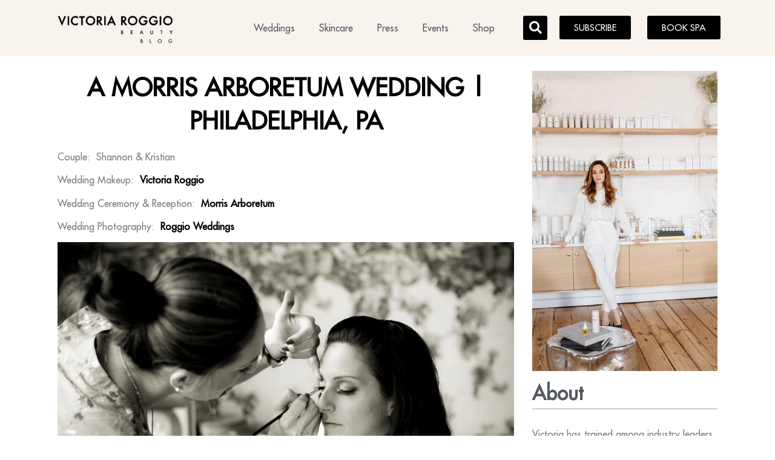

--- FILE ---
content_type: text/css
request_url: https://www.makemeuppretty.com/wp-content/uploads/elementor/css/post-3714.css?ver=1702495160
body_size: 5499
content:
.elementor-3714 .elementor-element.elementor-element-3af4165{text-align:center;}.elementor-3714 .elementor-element.elementor-element-3af4165 .elementor-heading-title{color:#000000;font-family:"futura", Sans-serif;font-weight:600;line-height:55px;}.elementor-3714 .elementor-element.elementor-element-d7e5436 .elementor-button{fill:var( --e-global-color-5310bd2 );color:var( --e-global-color-5310bd2 );background-color:#000000;}.elementor-3714 .elementor-element.elementor-element-abfb94c{text-align:center;}.elementor-3714 .elementor-element.elementor-element-abfb94c .elementor-heading-title{color:#000000;}.elementor-3714 .elementor-element.elementor-element-0b95f41{--alignment:center;--grid-side-margin:10px;--grid-column-gap:10px;--grid-row-gap:10px;--grid-bottom-margin:10px;}.elementor-3714 .elementor-element.elementor-element-5adf2c4{text-align:center;}.elementor-3714 .elementor-element.elementor-element-5adf2c4 img{width:100%;}.elementor-3714 .elementor-element.elementor-element-e14f7d2 .elementor-heading-title{color:var( --e-global-color-secondary );}.elementor-3714 .elementor-element.elementor-element-fcbd8e8{--divider-border-style:solid;--divider-color:#A0A0A0;--divider-border-width:1px;}.elementor-3714 .elementor-element.elementor-element-fcbd8e8 .elementor-divider-separator{width:100%;}.elementor-3714 .elementor-element.elementor-element-fcbd8e8 .elementor-divider{padding-top:2px;padding-bottom:2px;}.elementor-3714 .elementor-element.elementor-element-fcbd8e8 > .elementor-widget-container{margin:-4% 0% -5% 0%;}.elementor-3714 .elementor-element.elementor-element-dff6ba2 .elementor-posts-container .elementor-post__thumbnail{padding-bottom:calc( 0.66 * 100% );}.elementor-3714 .elementor-element.elementor-element-dff6ba2:after{content:"0.66";}.elementor-3714 .elementor-element.elementor-element-dff6ba2 .elementor-post__thumbnail__link{width:35%;}.elementor-3714 .elementor-element.elementor-element-dff6ba2{--grid-column-gap:30px;--grid-row-gap:35px;}.elementor-3714 .elementor-element.elementor-element-dff6ba2.elementor-posts--thumbnail-left .elementor-post__thumbnail__link{margin-right:20px;}.elementor-3714 .elementor-element.elementor-element-dff6ba2.elementor-posts--thumbnail-right .elementor-post__thumbnail__link{margin-left:20px;}.elementor-3714 .elementor-element.elementor-element-dff6ba2.elementor-posts--thumbnail-top .elementor-post__thumbnail__link{margin-bottom:20px;}.elementor-3714 .elementor-element.elementor-element-dff6ba2 .elementor-post__read-more{color:#000000;}.elementor-3714 .elementor-element.elementor-element-dff6ba2 a.elementor-post__read-more{font-family:"Nunito", Sans-serif;font-size:14px;font-weight:500;}.elementor-3714 .elementor-element.elementor-element-862709a span.post-navigation__prev--label, .elementor-3714 .elementor-element.elementor-element-862709a span.post-navigation__next--label{font-family:"Nunito", Sans-serif;font-size:16px;font-weight:400;}.elementor-3714 .elementor-element.elementor-element-862709a span.post-navigation__prev--title, .elementor-3714 .elementor-element.elementor-element-862709a span.post-navigation__next--title{font-family:"Nunito", Sans-serif;font-size:14px;font-weight:400;}.elementor-3714 .elementor-element.elementor-element-862709a > .elementor-widget-container{margin:2% 0% 0% 0%;}.elementor-3714 .elementor-element.elementor-element-7f1ebd1{--display:flex;--flex-direction:column;--container-widget-width:100%;--container-widget-height:initial;--container-widget-flex-grow:0;--container-widget-align-self:initial;--background-transition:0.3s;}.elementor-3714 .elementor-element.elementor-element-57e4d09 .elementor-heading-title{color:#000000;}.elementor-3714 .elementor-element.elementor-element-57e4d09 > .elementor-widget-container{margin:05% 0% 0% 0%;}.elementor-3714 .elementor-element.elementor-element-db92481{--swiper-slides-to-display:3;--arrow-prev-left-align:0%;--arrow-prev-translate-x:0px;--arrow-prev-left-position:0px;--arrow-prev-top-align:50%;--arrow-prev-translate-y:-50%;--arrow-prev-top-position:0px;--arrow-next-right-align:0%;--arrow-next-translate-x:0%;--arrow-next-right-position:0px;--arrow-next-top-align:50%;--arrow-next-translate-y:-50%;--arrow-next-top-position:0px;--swiper-slides-gap:10px;}.elementor-3714 .elementor-element.elementor-element-db92481 .swiper-slide > .elementor-element{height:100%;}.elementor-3714 .elementor-element.elementor-element-149ba12{--spacer-size:50px;}@media(min-width:768px){.elementor-3714 .elementor-element.elementor-element-ec86d31{width:70%;}.elementor-3714 .elementor-element.elementor-element-2f16f72{width:29.956%;}}@media(max-width:1024px){.elementor-3714 .elementor-element.elementor-element-14c7655 > .elementor-container{max-width:1250px;} .elementor-3714 .elementor-element.elementor-element-0b95f41{--grid-side-margin:10px;--grid-column-gap:10px;--grid-row-gap:10px;--grid-bottom-margin:10px;}.elementor-3714 .elementor-element.elementor-element-db92481{--swiper-slides-to-display:2;}}@media(max-width:767px){ .elementor-3714 .elementor-element.elementor-element-0b95f41{--grid-side-margin:10px;--grid-column-gap:10px;--grid-row-gap:10px;--grid-bottom-margin:10px;}.elementor-3714 .elementor-element.elementor-element-dff6ba2 .elementor-posts-container .elementor-post__thumbnail{padding-bottom:calc( 0.5 * 100% );}.elementor-3714 .elementor-element.elementor-element-dff6ba2:after{content:"0.5";}.elementor-3714 .elementor-element.elementor-element-dff6ba2 .elementor-post__thumbnail__link{width:40%;}.elementor-3714 .elementor-element.elementor-element-db92481{--swiper-slides-to-display:1;}}

--- FILE ---
content_type: text/css
request_url: https://www.makemeuppretty.com/wp-content/uploads/elementor/css/post-3723.css?ver=1702495160
body_size: 546
content:
.elementor-3723 .elementor-element.elementor-element-40826d5 .elementor-cta__content{text-align:center;background-color:var( --e-global-color-5310bd2 );}.elementor-3723 .elementor-element.elementor-element-40826d5 .elementor-cta__bg-wrapper{min-height:287px;}.elementor-3723 .elementor-element.elementor-element-40826d5 .elementor-cta__button{font-family:"Nunito", Sans-serif;font-weight:500;letter-spacing:7.3px;}.elementor-3723 .elementor-element.elementor-element-40826d5 .elementor-cta .elementor-cta__bg, .elementor-3723 .elementor-element.elementor-element-40826d5 .elementor-cta .elementor-cta__bg-overlay{transition-duration:1500ms;}